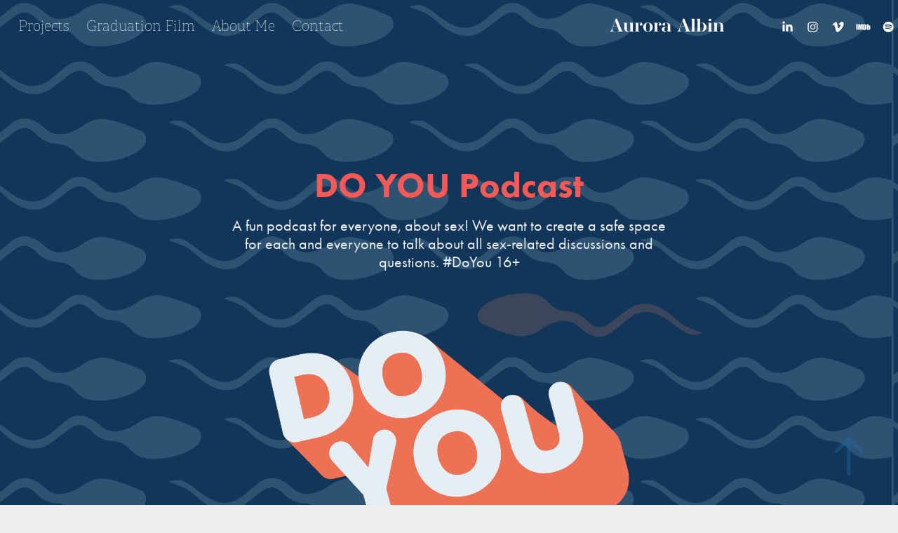

--- FILE ---
content_type: text/html; charset=utf-8
request_url: https://auroraalbin.nl/kopie-van-do-you-podcast
body_size: 9736
content:
<!DOCTYPE HTML>
<html lang="en-US">
<head>
  <meta charset="UTF-8" />
  <meta name="viewport" content="width=device-width, initial-scale=1" />
      <meta name="description"  content="A fun podcast for everyone, about sex! We want to create a safe space for each and everyone to talk about all sex-related discussions and questions. #DoYou 16+" />
      <meta name="twitter:card"  content="summary_large_image" />
      <meta name="twitter:site"  content="@AdobePortfolio" />
      <meta  property="og:title" content="Aurora Albin - DO YOU Podcast" />
      <meta  property="og:description" content="A fun podcast for everyone, about sex! We want to create a safe space for each and everyone to talk about all sex-related discussions and questions. #DoYou 16+" />
      <meta  property="og:image" content="https://cdn.myportfolio.com/278e242f-e721-4b1f-85b9-cfbdd4ade7f9/c66a8140-cc6f-47d8-a80f-bf919b320f2b_rwc_0x0x7016x4961x7016.png?h=cb4680077d19df1ed8b98f8873ccb0c9" />
      <link rel="icon" href="[data-uri]"  />
        <link rel="apple-touch-icon" href="https://cdn.myportfolio.com/278e242f-e721-4b1f-85b9-cfbdd4ade7f9/02845cf4-c080-4d9e-9d76-cdff393cf74f_carw_1x1x180.png?h=20c8af7ce5177386bbf21827b81ce9db" />
      <link rel="stylesheet" href="/dist/css/main.css" type="text/css" />
      <link rel="stylesheet" href="https://cdn.myportfolio.com/278e242f-e721-4b1f-85b9-cfbdd4ade7f9/7a683b04cfa6339b331066822d0cfea81743207064.css?h=95a745872164a2d8a8acdd08dd73e290" type="text/css" />
    <link rel="canonical" href="https://auroraalbin.nl/kopie-van-do-you-podcast" />
      <title>Aurora Albin - DO YOU Podcast</title>
    <script type="text/javascript" src="//use.typekit.net/ik/[base64].js?cb=35f77bfb8b50944859ea3d3804e7194e7a3173fb" async onload="
    try {
      window.Typekit.load();
    } catch (e) {
      console.warn('Typekit not loaded.');
    }
    "></script>
</head>
  <body>  <div class='page-background-video page-background-video-with-panel'>
  </div>
  <div class="js-responsive-nav">
    <div class="responsive-nav has-social">
      <div class="close-responsive-click-area js-close-responsive-nav">
        <div class="close-responsive-button"></div>
      </div>
          <nav class="nav-container" data-hover-hint="nav" data-hover-hint-placement="bottom-start">
                <div class="gallery-title"><a href="/home" >Projects</a></div>
      <div class="page-title">
        <a href="/amantes" >Graduation Film</a>
      </div>
      <div class="page-title">
        <a href="/aboutme" >About Me</a>
      </div>
      <div class="page-title">
        <a href="/contact" >Contact</a>
      </div>
          </nav>
        <div class="social pf-nav-social" data-context="theme.nav" data-hover-hint="navSocialIcons" data-hover-hint-placement="bottom-start">
          <ul>
                  <li>
                    <a href="https://www.linkedin.com/in/aurora-albin-1a593319a/" target="_blank">
                      <svg version="1.1" id="Layer_1" xmlns="http://www.w3.org/2000/svg" xmlns:xlink="http://www.w3.org/1999/xlink" viewBox="0 0 30 24" style="enable-background:new 0 0 30 24;" xml:space="preserve" class="icon">
                      <path id="path-1_24_" d="M19.6,19v-5.8c0-1.4-0.5-2.4-1.7-2.4c-1,0-1.5,0.7-1.8,1.3C16,12.3,16,12.6,16,13v6h-3.4
                        c0,0,0.1-9.8,0-10.8H16v1.5c0,0,0,0,0,0h0v0C16.4,9,17.2,7.9,19,7.9c2.3,0,4,1.5,4,4.9V19H19.6z M8.9,6.7L8.9,6.7
                        C7.7,6.7,7,5.9,7,4.9C7,3.8,7.8,3,8.9,3s1.9,0.8,1.9,1.9C10.9,5.9,10.1,6.7,8.9,6.7z M10.6,19H7.2V8.2h3.4V19z"/>
                      </svg>
                    </a>
                  </li>
                  <li>
                    <a href="https://www.instagram.com/aif_albin/" target="_blank">
                      <svg version="1.1" id="Layer_1" xmlns="http://www.w3.org/2000/svg" xmlns:xlink="http://www.w3.org/1999/xlink" viewBox="0 0 30 24" style="enable-background:new 0 0 30 24;" xml:space="preserve" class="icon">
                      <g>
                        <path d="M15,5.4c2.1,0,2.4,0,3.2,0c0.8,0,1.2,0.2,1.5,0.3c0.4,0.1,0.6,0.3,0.9,0.6c0.3,0.3,0.5,0.5,0.6,0.9
                          c0.1,0.3,0.2,0.7,0.3,1.5c0,0.8,0,1.1,0,3.2s0,2.4,0,3.2c0,0.8-0.2,1.2-0.3,1.5c-0.1,0.4-0.3,0.6-0.6,0.9c-0.3,0.3-0.5,0.5-0.9,0.6
                          c-0.3,0.1-0.7,0.2-1.5,0.3c-0.8,0-1.1,0-3.2,0s-2.4,0-3.2,0c-0.8,0-1.2-0.2-1.5-0.3c-0.4-0.1-0.6-0.3-0.9-0.6
                          c-0.3-0.3-0.5-0.5-0.6-0.9c-0.1-0.3-0.2-0.7-0.3-1.5c0-0.8,0-1.1,0-3.2s0-2.4,0-3.2c0-0.8,0.2-1.2,0.3-1.5c0.1-0.4,0.3-0.6,0.6-0.9
                          c0.3-0.3,0.5-0.5,0.9-0.6c0.3-0.1,0.7-0.2,1.5-0.3C12.6,5.4,12.9,5.4,15,5.4 M15,4c-2.2,0-2.4,0-3.3,0c-0.9,0-1.4,0.2-1.9,0.4
                          c-0.5,0.2-1,0.5-1.4,0.9C7.9,5.8,7.6,6.2,7.4,6.8C7.2,7.3,7.1,7.9,7,8.7C7,9.6,7,9.8,7,12s0,2.4,0,3.3c0,0.9,0.2,1.4,0.4,1.9
                          c0.2,0.5,0.5,1,0.9,1.4c0.4,0.4,0.9,0.7,1.4,0.9c0.5,0.2,1.1,0.3,1.9,0.4c0.9,0,1.1,0,3.3,0s2.4,0,3.3,0c0.9,0,1.4-0.2,1.9-0.4
                          c0.5-0.2,1-0.5,1.4-0.9c0.4-0.4,0.7-0.9,0.9-1.4c0.2-0.5,0.3-1.1,0.4-1.9c0-0.9,0-1.1,0-3.3s0-2.4,0-3.3c0-0.9-0.2-1.4-0.4-1.9
                          c-0.2-0.5-0.5-1-0.9-1.4c-0.4-0.4-0.9-0.7-1.4-0.9c-0.5-0.2-1.1-0.3-1.9-0.4C17.4,4,17.2,4,15,4L15,4L15,4z"/>
                        <path d="M15,7.9c-2.3,0-4.1,1.8-4.1,4.1s1.8,4.1,4.1,4.1s4.1-1.8,4.1-4.1S17.3,7.9,15,7.9L15,7.9z M15,14.7c-1.5,0-2.7-1.2-2.7-2.7
                          c0-1.5,1.2-2.7,2.7-2.7s2.7,1.2,2.7,2.7C17.7,13.5,16.5,14.7,15,14.7L15,14.7z"/>
                        <path d="M20.2,7.7c0,0.5-0.4,1-1,1s-1-0.4-1-1s0.4-1,1-1S20.2,7.2,20.2,7.7L20.2,7.7z"/>
                      </g>
                      </svg>
                    </a>
                  </li>
                  <li>
                    <a href="https://vimeo.com/user160868348" target="_blank">
                      <svg xmlns="http://www.w3.org/2000/svg" xmlns:xlink="http://www.w3.org/1999/xlink" version="1.1" id="Layer_1" viewBox="0 0 30 24" xml:space="preserve" class="icon"><path d="M23.99 7.7c-0.08 1.8-1.3 4.27-3.67 7.4c-2.45 3.27-4.52 4.9-6.21 4.9c-1.05 0-1.94-0.99-2.66-2.99 c-0.48-1.82-0.97-3.65-1.45-5.48C9.46 9.6 8.9 8.6 8.3 8.55c-0.13 0-0.61 0.29-1.41 0.87L6 8.3C6.89 7.5 7.8 6.7 8.6 5.9 c1.18-1.05 2.07-1.61 2.67-1.66c1.4-0.14 2.3 0.8 2.6 2.95c0.35 2.3 0.6 3.7 0.7 4.24c0.4 1.9 0.8 2.8 1.3 2.8 c0.38 0 0.94-0.61 1.7-1.84c0.75-1.22 1.16-2.16 1.21-2.79c0.11-1.06-0.3-1.59-1.21-1.59c-0.43 0-0.88 0.1-1.33 0.3 c0.88-2.98 2.58-4.43 5.07-4.34C23.23 4.1 24.1 5.3 24 7.7z"/></svg>
                    </a>
                  </li>
                  <li>
                    <a href="https://www.imdb.com/name/nm13540517/?ref_=nv_sr_srsg_1" target="_blank">
                      <svg version="1.1" id="Layer_1" xmlns="http://www.w3.org/2000/svg" xmlns:xlink="http://www.w3.org/1999/xlink" viewBox="0 0 30 24" style="enable-background:new 0 0 30 24;" xml:space="preserve" class="icon">
                      <g>
                        <rect x="3.9" y="7.5" class="st0" width="2.3" height="8.9"/>
                        <path class="st0" d="M11.1,7.5l-0.5,4.1l-0.3-2.2C10.2,8.7,10.2,8,10,7.5H7v8.9h2.1v-5.9l0.8,5.9h1.4l0.8-6v6h2.1V7.5H11.1z"/>
                        <path class="st0" d="M17.6,16.4c0.5,0,1,0,1.2-0.1c0.3,0,0.5-0.1,0.7-0.3c0.1-0.1,0.3-0.4,0.4-0.7c0.1-0.3,0.1-0.8,0.1-1.6v-3
                          c0-0.8,0-1.4-0.1-1.6c0-0.3-0.1-0.5-0.4-0.8c-0.1-0.3-0.4-0.4-0.8-0.5c-0.4-0.1-1.1-0.1-2.2-0.1h-1.8v8.9H17.6z M17.7,9.1
                          c0.1,0,0.1,0.1,0.1,0.3c0,0.1,0,0.4,0,0.8v3.4c0,0.5,0,1-0.1,1.1s-0.3,0.1-0.5,0.1V9C17.4,9,17.6,9,17.7,9.1z"/>
                        <path class="st0" d="M20.9,7.5v8.9h2.1l0.1-0.5c0.1,0.3,0.4,0.4,0.7,0.5s0.5,0.1,0.8,0.1c0.4,0,0.7-0.1,1-0.3
                          c0.3-0.1,0.4-0.4,0.5-0.7c0-0.3,0.1-0.7,0.1-1.2v-2.5c0-0.5,0-0.8,0-1.1c0-0.1-0.1-0.3-0.1-0.5c-0.1-0.1-0.3-0.3-0.5-0.4
                          S25,9.7,24.7,9.7s-0.5,0-0.8,0.1s-0.4,0.3-0.5,0.5V7.5H20.9z M23.9,14.2c0,0.4,0,0.7,0,0.8c0,0.1-0.3,0.1-0.4,0.1
                          c-0.1,0-0.3,0-0.3-0.1c0-0.1-0.1-0.4-0.1-0.7V12c0-0.4,0-0.7,0-0.7c0-0.1,0.1-0.1,0.3-0.1s0.3,0,0.4,0.1c0,0.1,0.1,0.4,0.1,0.7
                          V14.2z"/>
                      </g>
                      </svg>
                    </a>
                  </li>
                  <li>
                    <a href="https://open.spotify.com/show/4AMhWe1FmcpgPiq9WbQ68E" target="_blank">
                      <svg version="1.1" xmlns="http://www.w3.org/2000/svg" xmlns:xlink="http://www.w3.org/1999/xlink" x="0px" y="0px"
                      	 viewBox="0 0 30 24" style="enable-background:new 0 0 30 24;" xml:space="preserve" class="icon">
                      <path d="M14.7,3.6c-4.6,0-8.3,3.7-8.3,8.3c0,4.6,3.7,8.3,8.3,8.3c4.6,0,8.3-3.7,8.3-8.3C23,7.3,19.3,3.6,14.7,3.6
                      	C14.7,3.6,14.7,3.6,14.7,3.6z M18.5,15.6c-0.1,0.2-0.5,0.3-0.7,0.2c-2-1.2-4.4-1.5-7.3-0.8c-0.3,0.1-0.6-0.1-0.6-0.4
                      	C9.8,14.3,10,14,10.3,14c3.2-0.7,5.9-0.4,8.1,0.9C18.6,15,18.7,15.4,18.5,15.6z M19.6,13.3c-0.2,0.3-0.6,0.4-0.9,0.2
                      	c-2.2-1.4-5.6-1.8-8.3-1c-0.3,0.1-0.7-0.1-0.8-0.4c-0.1-0.3,0.1-0.7,0.4-0.8c3-0.9,6.8-0.5,9.3,1.1C19.6,12.6,19.7,13,19.6,13.3
                      	L19.6,13.3z M19.6,11C17,9.4,12.5,9.2,10,10c-0.4,0.1-0.8-0.1-1-0.5c-0.1-0.4,0.1-0.8,0.5-1c2.9-0.9,7.8-0.7,10.9,1.1
                      	c0.4,0.2,0.5,0.7,0.3,1.1C20.5,11.1,20,11.2,19.6,11L19.6,11z"/>
                      </svg>
                    </a>
                  </li>
          </ul>
        </div>
    </div>
  </div>
    <header class="site-header js-site-header  js-fixed-nav" data-context="theme.nav" data-hover-hint="nav" data-hover-hint-placement="top-start">
        <nav class="nav-container" data-hover-hint="nav" data-hover-hint-placement="bottom-start">
                <div class="gallery-title"><a href="/home" >Projects</a></div>
      <div class="page-title">
        <a href="/amantes" >Graduation Film</a>
      </div>
      <div class="page-title">
        <a href="/aboutme" >About Me</a>
      </div>
      <div class="page-title">
        <a href="/contact" >Contact</a>
      </div>
        </nav>
        <div class="logo-wrap" data-context="theme.logo.header" data-hover-hint="logo" data-hover-hint-placement="bottom-start">
          <div class="logo e2e-site-logo-text logo-text  ">
                <a href="/home" class="preserve-whitespace">Aurora Albin</a>

          </div>
        </div>
        <div class="social pf-nav-social" data-context="theme.nav" data-hover-hint="navSocialIcons" data-hover-hint-placement="bottom-start">
          <ul>
                  <li>
                    <a href="https://www.linkedin.com/in/aurora-albin-1a593319a/" target="_blank">
                      <svg version="1.1" id="Layer_1" xmlns="http://www.w3.org/2000/svg" xmlns:xlink="http://www.w3.org/1999/xlink" viewBox="0 0 30 24" style="enable-background:new 0 0 30 24;" xml:space="preserve" class="icon">
                      <path id="path-1_24_" d="M19.6,19v-5.8c0-1.4-0.5-2.4-1.7-2.4c-1,0-1.5,0.7-1.8,1.3C16,12.3,16,12.6,16,13v6h-3.4
                        c0,0,0.1-9.8,0-10.8H16v1.5c0,0,0,0,0,0h0v0C16.4,9,17.2,7.9,19,7.9c2.3,0,4,1.5,4,4.9V19H19.6z M8.9,6.7L8.9,6.7
                        C7.7,6.7,7,5.9,7,4.9C7,3.8,7.8,3,8.9,3s1.9,0.8,1.9,1.9C10.9,5.9,10.1,6.7,8.9,6.7z M10.6,19H7.2V8.2h3.4V19z"/>
                      </svg>
                    </a>
                  </li>
                  <li>
                    <a href="https://www.instagram.com/aif_albin/" target="_blank">
                      <svg version="1.1" id="Layer_1" xmlns="http://www.w3.org/2000/svg" xmlns:xlink="http://www.w3.org/1999/xlink" viewBox="0 0 30 24" style="enable-background:new 0 0 30 24;" xml:space="preserve" class="icon">
                      <g>
                        <path d="M15,5.4c2.1,0,2.4,0,3.2,0c0.8,0,1.2,0.2,1.5,0.3c0.4,0.1,0.6,0.3,0.9,0.6c0.3,0.3,0.5,0.5,0.6,0.9
                          c0.1,0.3,0.2,0.7,0.3,1.5c0,0.8,0,1.1,0,3.2s0,2.4,0,3.2c0,0.8-0.2,1.2-0.3,1.5c-0.1,0.4-0.3,0.6-0.6,0.9c-0.3,0.3-0.5,0.5-0.9,0.6
                          c-0.3,0.1-0.7,0.2-1.5,0.3c-0.8,0-1.1,0-3.2,0s-2.4,0-3.2,0c-0.8,0-1.2-0.2-1.5-0.3c-0.4-0.1-0.6-0.3-0.9-0.6
                          c-0.3-0.3-0.5-0.5-0.6-0.9c-0.1-0.3-0.2-0.7-0.3-1.5c0-0.8,0-1.1,0-3.2s0-2.4,0-3.2c0-0.8,0.2-1.2,0.3-1.5c0.1-0.4,0.3-0.6,0.6-0.9
                          c0.3-0.3,0.5-0.5,0.9-0.6c0.3-0.1,0.7-0.2,1.5-0.3C12.6,5.4,12.9,5.4,15,5.4 M15,4c-2.2,0-2.4,0-3.3,0c-0.9,0-1.4,0.2-1.9,0.4
                          c-0.5,0.2-1,0.5-1.4,0.9C7.9,5.8,7.6,6.2,7.4,6.8C7.2,7.3,7.1,7.9,7,8.7C7,9.6,7,9.8,7,12s0,2.4,0,3.3c0,0.9,0.2,1.4,0.4,1.9
                          c0.2,0.5,0.5,1,0.9,1.4c0.4,0.4,0.9,0.7,1.4,0.9c0.5,0.2,1.1,0.3,1.9,0.4c0.9,0,1.1,0,3.3,0s2.4,0,3.3,0c0.9,0,1.4-0.2,1.9-0.4
                          c0.5-0.2,1-0.5,1.4-0.9c0.4-0.4,0.7-0.9,0.9-1.4c0.2-0.5,0.3-1.1,0.4-1.9c0-0.9,0-1.1,0-3.3s0-2.4,0-3.3c0-0.9-0.2-1.4-0.4-1.9
                          c-0.2-0.5-0.5-1-0.9-1.4c-0.4-0.4-0.9-0.7-1.4-0.9c-0.5-0.2-1.1-0.3-1.9-0.4C17.4,4,17.2,4,15,4L15,4L15,4z"/>
                        <path d="M15,7.9c-2.3,0-4.1,1.8-4.1,4.1s1.8,4.1,4.1,4.1s4.1-1.8,4.1-4.1S17.3,7.9,15,7.9L15,7.9z M15,14.7c-1.5,0-2.7-1.2-2.7-2.7
                          c0-1.5,1.2-2.7,2.7-2.7s2.7,1.2,2.7,2.7C17.7,13.5,16.5,14.7,15,14.7L15,14.7z"/>
                        <path d="M20.2,7.7c0,0.5-0.4,1-1,1s-1-0.4-1-1s0.4-1,1-1S20.2,7.2,20.2,7.7L20.2,7.7z"/>
                      </g>
                      </svg>
                    </a>
                  </li>
                  <li>
                    <a href="https://vimeo.com/user160868348" target="_blank">
                      <svg xmlns="http://www.w3.org/2000/svg" xmlns:xlink="http://www.w3.org/1999/xlink" version="1.1" id="Layer_1" viewBox="0 0 30 24" xml:space="preserve" class="icon"><path d="M23.99 7.7c-0.08 1.8-1.3 4.27-3.67 7.4c-2.45 3.27-4.52 4.9-6.21 4.9c-1.05 0-1.94-0.99-2.66-2.99 c-0.48-1.82-0.97-3.65-1.45-5.48C9.46 9.6 8.9 8.6 8.3 8.55c-0.13 0-0.61 0.29-1.41 0.87L6 8.3C6.89 7.5 7.8 6.7 8.6 5.9 c1.18-1.05 2.07-1.61 2.67-1.66c1.4-0.14 2.3 0.8 2.6 2.95c0.35 2.3 0.6 3.7 0.7 4.24c0.4 1.9 0.8 2.8 1.3 2.8 c0.38 0 0.94-0.61 1.7-1.84c0.75-1.22 1.16-2.16 1.21-2.79c0.11-1.06-0.3-1.59-1.21-1.59c-0.43 0-0.88 0.1-1.33 0.3 c0.88-2.98 2.58-4.43 5.07-4.34C23.23 4.1 24.1 5.3 24 7.7z"/></svg>
                    </a>
                  </li>
                  <li>
                    <a href="https://www.imdb.com/name/nm13540517/?ref_=nv_sr_srsg_1" target="_blank">
                      <svg version="1.1" id="Layer_1" xmlns="http://www.w3.org/2000/svg" xmlns:xlink="http://www.w3.org/1999/xlink" viewBox="0 0 30 24" style="enable-background:new 0 0 30 24;" xml:space="preserve" class="icon">
                      <g>
                        <rect x="3.9" y="7.5" class="st0" width="2.3" height="8.9"/>
                        <path class="st0" d="M11.1,7.5l-0.5,4.1l-0.3-2.2C10.2,8.7,10.2,8,10,7.5H7v8.9h2.1v-5.9l0.8,5.9h1.4l0.8-6v6h2.1V7.5H11.1z"/>
                        <path class="st0" d="M17.6,16.4c0.5,0,1,0,1.2-0.1c0.3,0,0.5-0.1,0.7-0.3c0.1-0.1,0.3-0.4,0.4-0.7c0.1-0.3,0.1-0.8,0.1-1.6v-3
                          c0-0.8,0-1.4-0.1-1.6c0-0.3-0.1-0.5-0.4-0.8c-0.1-0.3-0.4-0.4-0.8-0.5c-0.4-0.1-1.1-0.1-2.2-0.1h-1.8v8.9H17.6z M17.7,9.1
                          c0.1,0,0.1,0.1,0.1,0.3c0,0.1,0,0.4,0,0.8v3.4c0,0.5,0,1-0.1,1.1s-0.3,0.1-0.5,0.1V9C17.4,9,17.6,9,17.7,9.1z"/>
                        <path class="st0" d="M20.9,7.5v8.9h2.1l0.1-0.5c0.1,0.3,0.4,0.4,0.7,0.5s0.5,0.1,0.8,0.1c0.4,0,0.7-0.1,1-0.3
                          c0.3-0.1,0.4-0.4,0.5-0.7c0-0.3,0.1-0.7,0.1-1.2v-2.5c0-0.5,0-0.8,0-1.1c0-0.1-0.1-0.3-0.1-0.5c-0.1-0.1-0.3-0.3-0.5-0.4
                          S25,9.7,24.7,9.7s-0.5,0-0.8,0.1s-0.4,0.3-0.5,0.5V7.5H20.9z M23.9,14.2c0,0.4,0,0.7,0,0.8c0,0.1-0.3,0.1-0.4,0.1
                          c-0.1,0-0.3,0-0.3-0.1c0-0.1-0.1-0.4-0.1-0.7V12c0-0.4,0-0.7,0-0.7c0-0.1,0.1-0.1,0.3-0.1s0.3,0,0.4,0.1c0,0.1,0.1,0.4,0.1,0.7
                          V14.2z"/>
                      </g>
                      </svg>
                    </a>
                  </li>
                  <li>
                    <a href="https://open.spotify.com/show/4AMhWe1FmcpgPiq9WbQ68E" target="_blank">
                      <svg version="1.1" xmlns="http://www.w3.org/2000/svg" xmlns:xlink="http://www.w3.org/1999/xlink" x="0px" y="0px"
                      	 viewBox="0 0 30 24" style="enable-background:new 0 0 30 24;" xml:space="preserve" class="icon">
                      <path d="M14.7,3.6c-4.6,0-8.3,3.7-8.3,8.3c0,4.6,3.7,8.3,8.3,8.3c4.6,0,8.3-3.7,8.3-8.3C23,7.3,19.3,3.6,14.7,3.6
                      	C14.7,3.6,14.7,3.6,14.7,3.6z M18.5,15.6c-0.1,0.2-0.5,0.3-0.7,0.2c-2-1.2-4.4-1.5-7.3-0.8c-0.3,0.1-0.6-0.1-0.6-0.4
                      	C9.8,14.3,10,14,10.3,14c3.2-0.7,5.9-0.4,8.1,0.9C18.6,15,18.7,15.4,18.5,15.6z M19.6,13.3c-0.2,0.3-0.6,0.4-0.9,0.2
                      	c-2.2-1.4-5.6-1.8-8.3-1c-0.3,0.1-0.7-0.1-0.8-0.4c-0.1-0.3,0.1-0.7,0.4-0.8c3-0.9,6.8-0.5,9.3,1.1C19.6,12.6,19.7,13,19.6,13.3
                      	L19.6,13.3z M19.6,11C17,9.4,12.5,9.2,10,10c-0.4,0.1-0.8-0.1-1-0.5c-0.1-0.4,0.1-0.8,0.5-1c2.9-0.9,7.8-0.7,10.9,1.1
                      	c0.4,0.2,0.5,0.7,0.3,1.1C20.5,11.1,20,11.2,19.6,11L19.6,11z"/>
                      </svg>
                    </a>
                  </li>
          </ul>
        </div>
        <div class="hamburger-click-area js-hamburger">
          <div class="hamburger">
            <i></i>
            <i></i>
            <i></i>
          </div>
        </div>
    </header>
    <div class="header-placeholder"></div>
  <div class="site-wrap cfix js-site-wrap">
    <div class="site-container">
      <div class="site-content e2e-site-content">
        <main>
  <div class="page-container" data-context="page.page.container" data-hover-hint="pageContainer">
    <section class="page standard-modules">
        <header class="page-header content" data-context="pages" data-identity="id:p603d8374f2f3db0787884f466482d0752af1324fad1bf31789a50" data-hover-hint="pageHeader" data-hover-hint-id="p603d8374f2f3db0787884f466482d0752af1324fad1bf31789a50">
            <h1 class="title preserve-whitespace e2e-site-logo-text">DO YOU Podcast</h1>
            <p class="description">A fun podcast for everyone, about sex! We want to create a safe space for each and everyone to talk about all sex-related discussions and questions. #DoYou 16+</p>
        </header>
      <div class="page-content js-page-content" data-context="pages" data-identity="id:p603d8374f2f3db0787884f466482d0752af1324fad1bf31789a50">
        <div id="project-canvas" class="js-project-modules modules content">
          <div id="project-modules">
              
              <div class="project-module module image project-module-image js-js-project-module"  style="padding-top: 0px;
padding-bottom: 0px;
  width: 44%;
  float: center;
  clear: both;
">

  

  
     <div class="js-lightbox" data-src="https://cdn.myportfolio.com/278e242f-e721-4b1f-85b9-cfbdd4ade7f9/a41ee69f-e401-420b-b807-69e36f27bf8f.png?h=72f703dee9ddec8ba498597975b4f7e3">
           <img
             class="js-lazy e2e-site-project-module-image"
             src="[data-uri]"
             data-src="https://cdn.myportfolio.com/278e242f-e721-4b1f-85b9-cfbdd4ade7f9/a41ee69f-e401-420b-b807-69e36f27bf8f_rw_1920.png?h=93a83564ad8351e399cee601b7d2885e"
             data-srcset="https://cdn.myportfolio.com/278e242f-e721-4b1f-85b9-cfbdd4ade7f9/a41ee69f-e401-420b-b807-69e36f27bf8f_rw_600.png?h=1aad56bf6120e97663cf62f460cc727f 600w,https://cdn.myportfolio.com/278e242f-e721-4b1f-85b9-cfbdd4ade7f9/a41ee69f-e401-420b-b807-69e36f27bf8f_rw_1200.png?h=29bd19ab2dd8c997a512299541cca821 1200w,https://cdn.myportfolio.com/278e242f-e721-4b1f-85b9-cfbdd4ade7f9/a41ee69f-e401-420b-b807-69e36f27bf8f_rw_1920.png?h=93a83564ad8351e399cee601b7d2885e 1920w,"
             data-sizes="(max-width: 1920px) 100vw, 1920px"
             width="1920"
             height="0"
             style="padding-bottom: 75.33%; background: rgba(0, 0, 0, 0.03)"
             
           >
     </div>
  

</div>

              
              
              
              
              
              
              
              
              
              
              
              
              
              
              
              
              
              <div class="project-module module tree project-module-tree js-js-project-module e2e-site-project-module-tree" >
  <div class="tree-wrapper valign-center">
      <div class="tree-child-wrapper" style="flex: 11">
        <div class="js-project-module project-module module button project-module-button" data-id="m603d837517457a748adf0818d35ee2511659b7f089f393930e1a2"  style=" padding-top: px;
padding-bottom: px;
">
    <div class="button-container" style="">
      
      <a href="https://www.trouw.nl/cultuur-media/mannen-die-menstrueren-en-vrouwen-met-een-penis~b0bb732a/?utm_campaign=shared_earned&amp;utm_medium=social&amp;utm_source=copylink" target="_blank" class="button-module preserve-whitespace--nowrap">TROUW    Recensie</a>
    </div>
</div>

        
        
        
        
        
        
        
        
      </div>
      <div class="tree-child-wrapper" style="flex: 14">
        
        
        
        
        
        
        
        
        <div class="js-project-module project-module module social_icons project-module-social_icons align-" data-id="m603d83751745e3a9d9daec3cc44ca4e154de5ba8ae7c63e39afbe">
  <div class="module-content module-content-social_icons js-module-content">
      <div class="social">
        <ul>
              <li>
                <a href="https://www.instagram.com/doyoupodcast/" target="_blank">
                  <svg version="1.1" id="Layer_1" xmlns="http://www.w3.org/2000/svg" xmlns:xlink="http://www.w3.org/1999/xlink" viewBox="0 0 30 24" style="enable-background:new 0 0 30 24;" xml:space="preserve" class="icon">
                  <g>
                    <path d="M15,5.4c2.1,0,2.4,0,3.2,0c0.8,0,1.2,0.2,1.5,0.3c0.4,0.1,0.6,0.3,0.9,0.6c0.3,0.3,0.5,0.5,0.6,0.9
                      c0.1,0.3,0.2,0.7,0.3,1.5c0,0.8,0,1.1,0,3.2s0,2.4,0,3.2c0,0.8-0.2,1.2-0.3,1.5c-0.1,0.4-0.3,0.6-0.6,0.9c-0.3,0.3-0.5,0.5-0.9,0.6
                      c-0.3,0.1-0.7,0.2-1.5,0.3c-0.8,0-1.1,0-3.2,0s-2.4,0-3.2,0c-0.8,0-1.2-0.2-1.5-0.3c-0.4-0.1-0.6-0.3-0.9-0.6
                      c-0.3-0.3-0.5-0.5-0.6-0.9c-0.1-0.3-0.2-0.7-0.3-1.5c0-0.8,0-1.1,0-3.2s0-2.4,0-3.2c0-0.8,0.2-1.2,0.3-1.5c0.1-0.4,0.3-0.6,0.6-0.9
                      c0.3-0.3,0.5-0.5,0.9-0.6c0.3-0.1,0.7-0.2,1.5-0.3C12.6,5.4,12.9,5.4,15,5.4 M15,4c-2.2,0-2.4,0-3.3,0c-0.9,0-1.4,0.2-1.9,0.4
                      c-0.5,0.2-1,0.5-1.4,0.9C7.9,5.8,7.6,6.2,7.4,6.8C7.2,7.3,7.1,7.9,7,8.7C7,9.6,7,9.8,7,12s0,2.4,0,3.3c0,0.9,0.2,1.4,0.4,1.9
                      c0.2,0.5,0.5,1,0.9,1.4c0.4,0.4,0.9,0.7,1.4,0.9c0.5,0.2,1.1,0.3,1.9,0.4c0.9,0,1.1,0,3.3,0s2.4,0,3.3,0c0.9,0,1.4-0.2,1.9-0.4
                      c0.5-0.2,1-0.5,1.4-0.9c0.4-0.4,0.7-0.9,0.9-1.4c0.2-0.5,0.3-1.1,0.4-1.9c0-0.9,0-1.1,0-3.3s0-2.4,0-3.3c0-0.9-0.2-1.4-0.4-1.9
                      c-0.2-0.5-0.5-1-0.9-1.4c-0.4-0.4-0.9-0.7-1.4-0.9c-0.5-0.2-1.1-0.3-1.9-0.4C17.4,4,17.2,4,15,4L15,4L15,4z"/>
                    <path d="M15,7.9c-2.3,0-4.1,1.8-4.1,4.1s1.8,4.1,4.1,4.1s4.1-1.8,4.1-4.1S17.3,7.9,15,7.9L15,7.9z M15,14.7c-1.5,0-2.7-1.2-2.7-2.7
                      c0-1.5,1.2-2.7,2.7-2.7s2.7,1.2,2.7,2.7C17.7,13.5,16.5,14.7,15,14.7L15,14.7z"/>
                    <path d="M20.2,7.7c0,0.5-0.4,1-1,1s-1-0.4-1-1s0.4-1,1-1S20.2,7.2,20.2,7.7L20.2,7.7z"/>
                  </g>
                  </svg>
                </a>
              </li>
              <li>
                <a href="https://open.spotify.com/show/4AMhWe1FmcpgPiq9WbQ68E" target="_blank">
                  <svg version="1.1" xmlns="http://www.w3.org/2000/svg" xmlns:xlink="http://www.w3.org/1999/xlink" x="0px" y="0px"
                  	 viewBox="0 0 30 24" style="enable-background:new 0 0 30 24;" xml:space="preserve" class="icon">
                  <path d="M14.7,3.6c-4.6,0-8.3,3.7-8.3,8.3c0,4.6,3.7,8.3,8.3,8.3c4.6,0,8.3-3.7,8.3-8.3C23,7.3,19.3,3.6,14.7,3.6
                  	C14.7,3.6,14.7,3.6,14.7,3.6z M18.5,15.6c-0.1,0.2-0.5,0.3-0.7,0.2c-2-1.2-4.4-1.5-7.3-0.8c-0.3,0.1-0.6-0.1-0.6-0.4
                  	C9.8,14.3,10,14,10.3,14c3.2-0.7,5.9-0.4,8.1,0.9C18.6,15,18.7,15.4,18.5,15.6z M19.6,13.3c-0.2,0.3-0.6,0.4-0.9,0.2
                  	c-2.2-1.4-5.6-1.8-8.3-1c-0.3,0.1-0.7-0.1-0.8-0.4c-0.1-0.3,0.1-0.7,0.4-0.8c3-0.9,6.8-0.5,9.3,1.1C19.6,12.6,19.7,13,19.6,13.3
                  	L19.6,13.3z M19.6,11C17,9.4,12.5,9.2,10,10c-0.4,0.1-0.8-0.1-1-0.5c-0.1-0.4,0.1-0.8,0.5-1c2.9-0.9,7.8-0.7,10.9,1.1
                  	c0.4,0.2,0.5,0.7,0.3,1.1C20.5,11.1,20,11.2,19.6,11L19.6,11z"/>
                  </svg>
                </a>
              </li>
        </ul>
      </div>
  </div>
</div>

      </div>
  </div>
</div>

              
              
              
              <div class="project-module module audio project-module-audio js-js-project-module" style="padding-top: 16px;
padding-bottom: 55px;
  width: 84%;
  float: center;
  clear: both;
">
    <div class="embed-dimensions" style="max-width: 6400px; max-height: 75px; margin: 0 auto;">
    <div class="embed-aspect-ratio" style="padding-bottom: 1.17%; position: relative; height: 75px;">
        <iframe title="Audio Player" class="embed-content" src="https://www-ccv.adobe.io/v1/player/ccv/PRt5wEpWTHe/embed?bgcolor=%23bebebe&autohide=false&lazyLoading=true&maxframewidth=6400&maxframeheight=75&api_key=BehancePro2View" frameborder="0" allowfullscreen style="position: absolute; top: 0; left: 0; width: 100%; height: 100%;"></iframe>
    </div>
    </div>

    <div class="project-module module-caption-container js-caption-container align-left">
      <div class="rich-text module-caption js-text-editable"><div class="main-text"><span class="texteditor-inline-color" style="color:#f75a56;"><span style="font-family:ftnk; font-weight:400"><span style="font-size:20px" class="texteditor-inline-fontsize">Disclaimer Podcast</span></span></span></div></div>
    </div>
</div>

              
              
              
              
              
              
              
              <div class="project-module module image project-module-image js-js-project-module"  style="padding-top: px;
padding-bottom: px;
">

  

  
     <div class="js-lightbox" data-src="https://cdn.myportfolio.com/278e242f-e721-4b1f-85b9-cfbdd4ade7f9/5c5e7555-4abe-4a41-ab9b-7080f30af175.png?h=651e21ef0d373492b0e5ce2fdccecdb3">
           <img
             class="js-lazy e2e-site-project-module-image"
             src="[data-uri]"
             data-src="https://cdn.myportfolio.com/278e242f-e721-4b1f-85b9-cfbdd4ade7f9/5c5e7555-4abe-4a41-ab9b-7080f30af175_rw_1200.png?h=4e063eeb9f20ab55c48b1af410be89b0"
             data-srcset="https://cdn.myportfolio.com/278e242f-e721-4b1f-85b9-cfbdd4ade7f9/5c5e7555-4abe-4a41-ab9b-7080f30af175_rw_600.png?h=f61b87b3a046670bcbb3a2b2f227a9da 600w,https://cdn.myportfolio.com/278e242f-e721-4b1f-85b9-cfbdd4ade7f9/5c5e7555-4abe-4a41-ab9b-7080f30af175_rw_1200.png?h=4e063eeb9f20ab55c48b1af410be89b0 655w,"
             data-sizes="(max-width: 655px) 100vw, 655px"
             width="655"
             height="0"
             style="padding-bottom: 142.17%; background: rgba(0, 0, 0, 0.03)"
             
           >
     </div>
  

</div>

              
              
              
              
              
              
              
              
              
              
              
              
              
              <div class="project-module module text project-module-text align- js-project-module e2e-site-project-module-text" style="padding-top: 188px;
padding-bottom: 40px;
  width: 100%;
  max-width: 800px;
  float: center;
  clear: both;
">
  <div class="rich-text js-text-editable module-text"><div style="text-align:center;"><span class="texteditor-inline-color" style="color:#f8f6f5;"><span style="font-family:qgnx; font-weight:700;"><span style="font-size:40px;" class="texteditor-inline-fontsize">Het Do You Agree Kaartspel</span></span><br><br><br><span style="font-family:ftnk; font-weight:500;">In dit kaartspel kun je met je vrienden stellingen bespreken omtrent Seks, Gender, Consent, Menstruatie en nog meer. Wat zijn jouw opvattingen, en wat vind jij zelf fijn of juist niet? Bespreek het met elkaar en misschien kom je wel tot hele nieuwe inzichten!<br><br>Het kaartspel bevat:<br>52 kaarten:<br>Waarvan 42 Stellingen en 10 Kaarten met afbeelding. <br><br>Geïnteresseerd in dit kaartspel?<br>Inzetbaar voor vrienden, partners, familiesituaties of in educatieve setting. <br>Voor meer informatie en de prijs, stuur een bericht via het contactformulier!</span></span><br><br></div></div>
</div>

              
              
              
              
              
              
              
              
              
              
              
              <div class="project-module module media_collection project-module-media_collection" data-id="m603d83752d887f885b385b64cf281ce06f5cc632593f467cd7c33"  style="padding-top: px;
padding-bottom: px;
">
  <div class="grid--main js-grid-main" data-grid-max-images="
  ">
    <div class="grid__item-container js-grid-item-container" data-flex-grow="390" style="width:390px; flex-grow:390;" data-width="3840" data-height="2560">
      <script type="text/html" class="js-lightbox-slide-content">
        <div class="grid__image-wrapper">
          <img src="https://cdn.myportfolio.com/278e242f-e721-4b1f-85b9-cfbdd4ade7f9/500e0cbc-2d15-4cb7-8a60-736a46d9543a_rw_3840.jpg?h=b387388a452cfdced55222197058aca7" srcset="https://cdn.myportfolio.com/278e242f-e721-4b1f-85b9-cfbdd4ade7f9/500e0cbc-2d15-4cb7-8a60-736a46d9543a_rw_600.jpg?h=ce3e8672efbbb982f6b34f83cf3921b2 600w,https://cdn.myportfolio.com/278e242f-e721-4b1f-85b9-cfbdd4ade7f9/500e0cbc-2d15-4cb7-8a60-736a46d9543a_rw_1200.jpg?h=7b1b45b5a096b190695857b774cfe34b 1200w,https://cdn.myportfolio.com/278e242f-e721-4b1f-85b9-cfbdd4ade7f9/500e0cbc-2d15-4cb7-8a60-736a46d9543a_rw_1920.jpg?h=69cc3aed506fdd8cdc35d3a7020d65e2 1920w,https://cdn.myportfolio.com/278e242f-e721-4b1f-85b9-cfbdd4ade7f9/500e0cbc-2d15-4cb7-8a60-736a46d9543a_rw_3840.jpg?h=b387388a452cfdced55222197058aca7 3840w,"  sizes="(max-width: 3840px) 100vw, 3840px">
        <div>
      </script>
      <img
        class="grid__item-image js-grid__item-image grid__item-image-lazy js-lazy"
        src="[data-uri]"
        
        data-src="https://cdn.myportfolio.com/278e242f-e721-4b1f-85b9-cfbdd4ade7f9/500e0cbc-2d15-4cb7-8a60-736a46d9543a_rw_3840.jpg?h=b387388a452cfdced55222197058aca7"
        data-srcset="https://cdn.myportfolio.com/278e242f-e721-4b1f-85b9-cfbdd4ade7f9/500e0cbc-2d15-4cb7-8a60-736a46d9543a_rw_600.jpg?h=ce3e8672efbbb982f6b34f83cf3921b2 600w,https://cdn.myportfolio.com/278e242f-e721-4b1f-85b9-cfbdd4ade7f9/500e0cbc-2d15-4cb7-8a60-736a46d9543a_rw_1200.jpg?h=7b1b45b5a096b190695857b774cfe34b 1200w,https://cdn.myportfolio.com/278e242f-e721-4b1f-85b9-cfbdd4ade7f9/500e0cbc-2d15-4cb7-8a60-736a46d9543a_rw_1920.jpg?h=69cc3aed506fdd8cdc35d3a7020d65e2 1920w,https://cdn.myportfolio.com/278e242f-e721-4b1f-85b9-cfbdd4ade7f9/500e0cbc-2d15-4cb7-8a60-736a46d9543a_rw_3840.jpg?h=b387388a452cfdced55222197058aca7 3840w,"
      >
      <span class="grid__item-filler" style="padding-bottom:66.666666666667%;"></span>
    </div>
    <div class="grid__item-container js-grid-item-container" data-flex-grow="390" style="width:390px; flex-grow:390;" data-width="3840" data-height="2560">
      <script type="text/html" class="js-lightbox-slide-content">
        <div class="grid__image-wrapper">
          <img src="https://cdn.myportfolio.com/278e242f-e721-4b1f-85b9-cfbdd4ade7f9/36ada0ce-d990-44f4-b015-75ad1f3069fe_rw_3840.jpg?h=55bcff8880ddacf1d12d147db88f4096" srcset="https://cdn.myportfolio.com/278e242f-e721-4b1f-85b9-cfbdd4ade7f9/36ada0ce-d990-44f4-b015-75ad1f3069fe_rw_600.jpg?h=e42dbc9583bdfb35d5bc882314bfff44 600w,https://cdn.myportfolio.com/278e242f-e721-4b1f-85b9-cfbdd4ade7f9/36ada0ce-d990-44f4-b015-75ad1f3069fe_rw_1200.jpg?h=eb6804c63a0ef5a4dd52d7fd97f943c8 1200w,https://cdn.myportfolio.com/278e242f-e721-4b1f-85b9-cfbdd4ade7f9/36ada0ce-d990-44f4-b015-75ad1f3069fe_rw_1920.jpg?h=30f16c795308bd5f2ee30fd22681bcf7 1920w,https://cdn.myportfolio.com/278e242f-e721-4b1f-85b9-cfbdd4ade7f9/36ada0ce-d990-44f4-b015-75ad1f3069fe_rw_3840.jpg?h=55bcff8880ddacf1d12d147db88f4096 3840w,"  sizes="(max-width: 3840px) 100vw, 3840px">
        <div>
      </script>
      <img
        class="grid__item-image js-grid__item-image grid__item-image-lazy js-lazy"
        src="[data-uri]"
        
        data-src="https://cdn.myportfolio.com/278e242f-e721-4b1f-85b9-cfbdd4ade7f9/36ada0ce-d990-44f4-b015-75ad1f3069fe_rw_3840.jpg?h=55bcff8880ddacf1d12d147db88f4096"
        data-srcset="https://cdn.myportfolio.com/278e242f-e721-4b1f-85b9-cfbdd4ade7f9/36ada0ce-d990-44f4-b015-75ad1f3069fe_rw_600.jpg?h=e42dbc9583bdfb35d5bc882314bfff44 600w,https://cdn.myportfolio.com/278e242f-e721-4b1f-85b9-cfbdd4ade7f9/36ada0ce-d990-44f4-b015-75ad1f3069fe_rw_1200.jpg?h=eb6804c63a0ef5a4dd52d7fd97f943c8 1200w,https://cdn.myportfolio.com/278e242f-e721-4b1f-85b9-cfbdd4ade7f9/36ada0ce-d990-44f4-b015-75ad1f3069fe_rw_1920.jpg?h=30f16c795308bd5f2ee30fd22681bcf7 1920w,https://cdn.myportfolio.com/278e242f-e721-4b1f-85b9-cfbdd4ade7f9/36ada0ce-d990-44f4-b015-75ad1f3069fe_rw_3840.jpg?h=55bcff8880ddacf1d12d147db88f4096 3840w,"
      >
      <span class="grid__item-filler" style="padding-bottom:66.666666666667%;"></span>
    </div>
    <div class="grid__item-container js-grid-item-container" data-flex-grow="390" style="width:390px; flex-grow:390;" data-width="3840" data-height="2560">
      <script type="text/html" class="js-lightbox-slide-content">
        <div class="grid__image-wrapper">
          <img src="https://cdn.myportfolio.com/278e242f-e721-4b1f-85b9-cfbdd4ade7f9/d775cf92-9d5b-4020-86eb-b7f6fe59a182_rw_3840.jpg?h=78eadc328d1be31a9c8f9029e7847062" srcset="https://cdn.myportfolio.com/278e242f-e721-4b1f-85b9-cfbdd4ade7f9/d775cf92-9d5b-4020-86eb-b7f6fe59a182_rw_600.jpg?h=603b64b8d5da497c3742da67d3cd2514 600w,https://cdn.myportfolio.com/278e242f-e721-4b1f-85b9-cfbdd4ade7f9/d775cf92-9d5b-4020-86eb-b7f6fe59a182_rw_1200.jpg?h=004145800a946d6615ad7ea9896e7692 1200w,https://cdn.myportfolio.com/278e242f-e721-4b1f-85b9-cfbdd4ade7f9/d775cf92-9d5b-4020-86eb-b7f6fe59a182_rw_1920.jpg?h=d1cee9729e25cc27ec45628ffaedb4fa 1920w,https://cdn.myportfolio.com/278e242f-e721-4b1f-85b9-cfbdd4ade7f9/d775cf92-9d5b-4020-86eb-b7f6fe59a182_rw_3840.jpg?h=78eadc328d1be31a9c8f9029e7847062 3840w,"  sizes="(max-width: 3840px) 100vw, 3840px">
        <div>
      </script>
      <img
        class="grid__item-image js-grid__item-image grid__item-image-lazy js-lazy"
        src="[data-uri]"
        
        data-src="https://cdn.myportfolio.com/278e242f-e721-4b1f-85b9-cfbdd4ade7f9/d775cf92-9d5b-4020-86eb-b7f6fe59a182_rw_3840.jpg?h=78eadc328d1be31a9c8f9029e7847062"
        data-srcset="https://cdn.myportfolio.com/278e242f-e721-4b1f-85b9-cfbdd4ade7f9/d775cf92-9d5b-4020-86eb-b7f6fe59a182_rw_600.jpg?h=603b64b8d5da497c3742da67d3cd2514 600w,https://cdn.myportfolio.com/278e242f-e721-4b1f-85b9-cfbdd4ade7f9/d775cf92-9d5b-4020-86eb-b7f6fe59a182_rw_1200.jpg?h=004145800a946d6615ad7ea9896e7692 1200w,https://cdn.myportfolio.com/278e242f-e721-4b1f-85b9-cfbdd4ade7f9/d775cf92-9d5b-4020-86eb-b7f6fe59a182_rw_1920.jpg?h=d1cee9729e25cc27ec45628ffaedb4fa 1920w,https://cdn.myportfolio.com/278e242f-e721-4b1f-85b9-cfbdd4ade7f9/d775cf92-9d5b-4020-86eb-b7f6fe59a182_rw_3840.jpg?h=78eadc328d1be31a9c8f9029e7847062 3840w,"
      >
      <span class="grid__item-filler" style="padding-bottom:66.666666666667%;"></span>
    </div>
    <div class="grid__item-container js-grid-item-container" data-flex-grow="390" style="width:390px; flex-grow:390;" data-width="3840" data-height="2560">
      <script type="text/html" class="js-lightbox-slide-content">
        <div class="grid__image-wrapper">
          <img src="https://cdn.myportfolio.com/278e242f-e721-4b1f-85b9-cfbdd4ade7f9/672cf3f0-2a8f-4492-8a5b-eb34b976a96c_rw_3840.jpg?h=417765bc1dcfcc0f47a1568ad21ad7db" srcset="https://cdn.myportfolio.com/278e242f-e721-4b1f-85b9-cfbdd4ade7f9/672cf3f0-2a8f-4492-8a5b-eb34b976a96c_rw_600.jpg?h=4dc018158c61794676e900b1082ce07c 600w,https://cdn.myportfolio.com/278e242f-e721-4b1f-85b9-cfbdd4ade7f9/672cf3f0-2a8f-4492-8a5b-eb34b976a96c_rw_1200.jpg?h=65b64b191f9bb50769c3e8a719500ff4 1200w,https://cdn.myportfolio.com/278e242f-e721-4b1f-85b9-cfbdd4ade7f9/672cf3f0-2a8f-4492-8a5b-eb34b976a96c_rw_1920.jpg?h=02539e80c5a139b6c091ccf0fbed0f32 1920w,https://cdn.myportfolio.com/278e242f-e721-4b1f-85b9-cfbdd4ade7f9/672cf3f0-2a8f-4492-8a5b-eb34b976a96c_rw_3840.jpg?h=417765bc1dcfcc0f47a1568ad21ad7db 3840w,"  sizes="(max-width: 3840px) 100vw, 3840px">
        <div>
      </script>
      <img
        class="grid__item-image js-grid__item-image grid__item-image-lazy js-lazy"
        src="[data-uri]"
        
        data-src="https://cdn.myportfolio.com/278e242f-e721-4b1f-85b9-cfbdd4ade7f9/672cf3f0-2a8f-4492-8a5b-eb34b976a96c_rw_3840.jpg?h=417765bc1dcfcc0f47a1568ad21ad7db"
        data-srcset="https://cdn.myportfolio.com/278e242f-e721-4b1f-85b9-cfbdd4ade7f9/672cf3f0-2a8f-4492-8a5b-eb34b976a96c_rw_600.jpg?h=4dc018158c61794676e900b1082ce07c 600w,https://cdn.myportfolio.com/278e242f-e721-4b1f-85b9-cfbdd4ade7f9/672cf3f0-2a8f-4492-8a5b-eb34b976a96c_rw_1200.jpg?h=65b64b191f9bb50769c3e8a719500ff4 1200w,https://cdn.myportfolio.com/278e242f-e721-4b1f-85b9-cfbdd4ade7f9/672cf3f0-2a8f-4492-8a5b-eb34b976a96c_rw_1920.jpg?h=02539e80c5a139b6c091ccf0fbed0f32 1920w,https://cdn.myportfolio.com/278e242f-e721-4b1f-85b9-cfbdd4ade7f9/672cf3f0-2a8f-4492-8a5b-eb34b976a96c_rw_3840.jpg?h=417765bc1dcfcc0f47a1568ad21ad7db 3840w,"
      >
      <span class="grid__item-filler" style="padding-bottom:66.666666666667%;"></span>
    </div>
    <div class="js-grid-spacer"></div>
  </div>
</div>

              
              
              
              
              
              
              
              
              
              <div class="project-module module media_collection project-module-media_collection" data-id="m603d83751f4970773f7e4954bb838644fb36a8f3d60aa1d43f791"  style="padding-top: px;
padding-bottom: px;
">
  <div class="grid--main js-grid-main" data-grid-max-images="
  ">
    <div class="grid__item-container js-grid-item-container" data-flex-grow="260.16260162602" style="width:260.16260162602px; flex-grow:260.16260162602;" data-width="1600" data-height="1599">
      <script type="text/html" class="js-lightbox-slide-content">
        <div class="grid__image-wrapper">
          <img src="https://cdn.myportfolio.com/278e242f-e721-4b1f-85b9-cfbdd4ade7f9/9cc18c82-9474-4d41-bb5c-eaf5129e2774_rw_1920.jpg?h=d511b578dbd461fc0419d4b5d0d32190" srcset="https://cdn.myportfolio.com/278e242f-e721-4b1f-85b9-cfbdd4ade7f9/9cc18c82-9474-4d41-bb5c-eaf5129e2774_rw_600.jpg?h=7082e169a5307c6e93ad3b2a56cdb4e0 600w,https://cdn.myportfolio.com/278e242f-e721-4b1f-85b9-cfbdd4ade7f9/9cc18c82-9474-4d41-bb5c-eaf5129e2774_rw_1200.jpg?h=522b9df5378c93b404adccc46f046228 1200w,https://cdn.myportfolio.com/278e242f-e721-4b1f-85b9-cfbdd4ade7f9/9cc18c82-9474-4d41-bb5c-eaf5129e2774_rw_1920.jpg?h=d511b578dbd461fc0419d4b5d0d32190 1600w,"  sizes="(max-width: 1600px) 100vw, 1600px">
        <div>
      </script>
      <img
        class="grid__item-image js-grid__item-image grid__item-image-lazy js-lazy"
        src="[data-uri]"
        
        data-src="https://cdn.myportfolio.com/278e242f-e721-4b1f-85b9-cfbdd4ade7f9/9cc18c82-9474-4d41-bb5c-eaf5129e2774_rw_1920.jpg?h=d511b578dbd461fc0419d4b5d0d32190"
        data-srcset="https://cdn.myportfolio.com/278e242f-e721-4b1f-85b9-cfbdd4ade7f9/9cc18c82-9474-4d41-bb5c-eaf5129e2774_rw_600.jpg?h=7082e169a5307c6e93ad3b2a56cdb4e0 600w,https://cdn.myportfolio.com/278e242f-e721-4b1f-85b9-cfbdd4ade7f9/9cc18c82-9474-4d41-bb5c-eaf5129e2774_rw_1200.jpg?h=522b9df5378c93b404adccc46f046228 1200w,https://cdn.myportfolio.com/278e242f-e721-4b1f-85b9-cfbdd4ade7f9/9cc18c82-9474-4d41-bb5c-eaf5129e2774_rw_1920.jpg?h=d511b578dbd461fc0419d4b5d0d32190 1600w,"
      >
      <span class="grid__item-filler" style="padding-bottom:99.9375%;"></span>
    </div>
    <div class="grid__item-container js-grid-item-container" data-flex-grow="260.16260162602" style="width:260.16260162602px; flex-grow:260.16260162602;" data-width="1600" data-height="1599">
      <script type="text/html" class="js-lightbox-slide-content">
        <div class="grid__image-wrapper">
          <img src="https://cdn.myportfolio.com/278e242f-e721-4b1f-85b9-cfbdd4ade7f9/6b2969e2-44ce-483a-bd0d-7e05b1a04170_rw_1920.jpg?h=2e64eaf71fa2847a3f62cf7da22a0294" srcset="https://cdn.myportfolio.com/278e242f-e721-4b1f-85b9-cfbdd4ade7f9/6b2969e2-44ce-483a-bd0d-7e05b1a04170_rw_600.jpg?h=80ce4575dc9f1a7a4243036479dfd4f3 600w,https://cdn.myportfolio.com/278e242f-e721-4b1f-85b9-cfbdd4ade7f9/6b2969e2-44ce-483a-bd0d-7e05b1a04170_rw_1200.jpg?h=3702b5fda3d9d383ef71612fe369e1e4 1200w,https://cdn.myportfolio.com/278e242f-e721-4b1f-85b9-cfbdd4ade7f9/6b2969e2-44ce-483a-bd0d-7e05b1a04170_rw_1920.jpg?h=2e64eaf71fa2847a3f62cf7da22a0294 1600w,"  sizes="(max-width: 1600px) 100vw, 1600px">
        <div>
      </script>
      <img
        class="grid__item-image js-grid__item-image grid__item-image-lazy js-lazy"
        src="[data-uri]"
        
        data-src="https://cdn.myportfolio.com/278e242f-e721-4b1f-85b9-cfbdd4ade7f9/6b2969e2-44ce-483a-bd0d-7e05b1a04170_rw_1920.jpg?h=2e64eaf71fa2847a3f62cf7da22a0294"
        data-srcset="https://cdn.myportfolio.com/278e242f-e721-4b1f-85b9-cfbdd4ade7f9/6b2969e2-44ce-483a-bd0d-7e05b1a04170_rw_600.jpg?h=80ce4575dc9f1a7a4243036479dfd4f3 600w,https://cdn.myportfolio.com/278e242f-e721-4b1f-85b9-cfbdd4ade7f9/6b2969e2-44ce-483a-bd0d-7e05b1a04170_rw_1200.jpg?h=3702b5fda3d9d383ef71612fe369e1e4 1200w,https://cdn.myportfolio.com/278e242f-e721-4b1f-85b9-cfbdd4ade7f9/6b2969e2-44ce-483a-bd0d-7e05b1a04170_rw_1920.jpg?h=2e64eaf71fa2847a3f62cf7da22a0294 1600w,"
      >
      <span class="grid__item-filler" style="padding-bottom:99.9375%;"></span>
    </div>
    <div class="js-grid-spacer"></div>
  </div>
</div>

              
              
              
              
              
              
              
              <div class="project-module module text project-module-text align- js-project-module e2e-site-project-module-text" style="padding-top: 135px;
padding-bottom: 40px;
  width: 71%;
  max-width: 800px;
  float: center;
  clear: both;
">
  <div class="rich-text js-text-editable module-text"><div><span style="font-family:ftnk;font-weight:400;"><span class="texteditor-inline-color" style="color:#f8f6f5;"></span></span><span class="texteditor-inline-fontsize" style="font-size:30px;"><span style="font-family:qgnx;font-weight:700;"><span class="texteditor-inline-color" style="color:#f8f6f5;">In Samenwerking met:</span></span><span style="font-family:ftnk;font-weight:400;"><span class="texteditor-inline-color" style="color:#f8f6f5;"><br><br>Esther Verschoor<br><br>Marit Dekker<br><br>Rai van Oosterhout</span></span></span></div></div>
</div>

              
              
              
              
          </div>
        </div>
      </div>
    </section>
        <section class="back-to-top" data-hover-hint="backToTop">
          <a href="#"><span class="arrow">&uarr;</span><span class="preserve-whitespace">Back to Top</span></a>
        </section>
        <a class="back-to-top-fixed js-back-to-top back-to-top-fixed-with-panel" data-hover-hint="backToTop" data-hover-hint-placement="top-start" href="#">
          <svg version="1.1" id="Layer_1" xmlns="http://www.w3.org/2000/svg" xmlns:xlink="http://www.w3.org/1999/xlink" x="0px" y="0px"
           viewBox="0 0 26 26" style="enable-background:new 0 0 26 26;" xml:space="preserve" class="icon icon-back-to-top">
          <g>
            <path d="M13.8,1.3L21.6,9c0.1,0.1,0.1,0.3,0.2,0.4c0.1,0.1,0.1,0.3,0.1,0.4s0,0.3-0.1,0.4c-0.1,0.1-0.1,0.3-0.3,0.4
              c-0.1,0.1-0.2,0.2-0.4,0.3c-0.2,0.1-0.3,0.1-0.4,0.1c-0.1,0-0.3,0-0.4-0.1c-0.2-0.1-0.3-0.2-0.4-0.3L14.2,5l0,19.1
              c0,0.2-0.1,0.3-0.1,0.5c0,0.1-0.1,0.3-0.3,0.4c-0.1,0.1-0.2,0.2-0.4,0.3c-0.1,0.1-0.3,0.1-0.5,0.1c-0.1,0-0.3,0-0.4-0.1
              c-0.1-0.1-0.3-0.1-0.4-0.3c-0.1-0.1-0.2-0.2-0.3-0.4c-0.1-0.1-0.1-0.3-0.1-0.5l0-19.1l-5.7,5.7C6,10.8,5.8,10.9,5.7,11
              c-0.1,0.1-0.3,0.1-0.4,0.1c-0.2,0-0.3,0-0.4-0.1c-0.1-0.1-0.3-0.2-0.4-0.3c-0.1-0.1-0.1-0.2-0.2-0.4C4.1,10.2,4,10.1,4.1,9.9
              c0-0.1,0-0.3,0.1-0.4c0-0.1,0.1-0.3,0.3-0.4l7.7-7.8c0.1,0,0.2-0.1,0.2-0.1c0,0,0.1-0.1,0.2-0.1c0.1,0,0.2,0,0.2-0.1
              c0.1,0,0.1,0,0.2,0c0,0,0.1,0,0.2,0c0.1,0,0.2,0,0.2,0.1c0.1,0,0.1,0.1,0.2,0.1C13.7,1.2,13.8,1.2,13.8,1.3z"/>
          </g>
          </svg>
        </a>
  </div>
              <footer class="site-footer" data-hover-hint="footer">
                  <div class="social pf-footer-social" data-context="theme.footer" data-hover-hint="footerSocialIcons">
                    <ul>
                            <li>
                              <a href="https://www.linkedin.com/in/aurora-albin-1a593319a/" target="_blank">
                                <svg version="1.1" id="Layer_1" xmlns="http://www.w3.org/2000/svg" xmlns:xlink="http://www.w3.org/1999/xlink" viewBox="0 0 30 24" style="enable-background:new 0 0 30 24;" xml:space="preserve" class="icon">
                                <path id="path-1_24_" d="M19.6,19v-5.8c0-1.4-0.5-2.4-1.7-2.4c-1,0-1.5,0.7-1.8,1.3C16,12.3,16,12.6,16,13v6h-3.4
                                  c0,0,0.1-9.8,0-10.8H16v1.5c0,0,0,0,0,0h0v0C16.4,9,17.2,7.9,19,7.9c2.3,0,4,1.5,4,4.9V19H19.6z M8.9,6.7L8.9,6.7
                                  C7.7,6.7,7,5.9,7,4.9C7,3.8,7.8,3,8.9,3s1.9,0.8,1.9,1.9C10.9,5.9,10.1,6.7,8.9,6.7z M10.6,19H7.2V8.2h3.4V19z"/>
                                </svg>
                              </a>
                            </li>
                            <li>
                              <a href="https://www.instagram.com/aif_albin/" target="_blank">
                                <svg version="1.1" id="Layer_1" xmlns="http://www.w3.org/2000/svg" xmlns:xlink="http://www.w3.org/1999/xlink" viewBox="0 0 30 24" style="enable-background:new 0 0 30 24;" xml:space="preserve" class="icon">
                                <g>
                                  <path d="M15,5.4c2.1,0,2.4,0,3.2,0c0.8,0,1.2,0.2,1.5,0.3c0.4,0.1,0.6,0.3,0.9,0.6c0.3,0.3,0.5,0.5,0.6,0.9
                                    c0.1,0.3,0.2,0.7,0.3,1.5c0,0.8,0,1.1,0,3.2s0,2.4,0,3.2c0,0.8-0.2,1.2-0.3,1.5c-0.1,0.4-0.3,0.6-0.6,0.9c-0.3,0.3-0.5,0.5-0.9,0.6
                                    c-0.3,0.1-0.7,0.2-1.5,0.3c-0.8,0-1.1,0-3.2,0s-2.4,0-3.2,0c-0.8,0-1.2-0.2-1.5-0.3c-0.4-0.1-0.6-0.3-0.9-0.6
                                    c-0.3-0.3-0.5-0.5-0.6-0.9c-0.1-0.3-0.2-0.7-0.3-1.5c0-0.8,0-1.1,0-3.2s0-2.4,0-3.2c0-0.8,0.2-1.2,0.3-1.5c0.1-0.4,0.3-0.6,0.6-0.9
                                    c0.3-0.3,0.5-0.5,0.9-0.6c0.3-0.1,0.7-0.2,1.5-0.3C12.6,5.4,12.9,5.4,15,5.4 M15,4c-2.2,0-2.4,0-3.3,0c-0.9,0-1.4,0.2-1.9,0.4
                                    c-0.5,0.2-1,0.5-1.4,0.9C7.9,5.8,7.6,6.2,7.4,6.8C7.2,7.3,7.1,7.9,7,8.7C7,9.6,7,9.8,7,12s0,2.4,0,3.3c0,0.9,0.2,1.4,0.4,1.9
                                    c0.2,0.5,0.5,1,0.9,1.4c0.4,0.4,0.9,0.7,1.4,0.9c0.5,0.2,1.1,0.3,1.9,0.4c0.9,0,1.1,0,3.3,0s2.4,0,3.3,0c0.9,0,1.4-0.2,1.9-0.4
                                    c0.5-0.2,1-0.5,1.4-0.9c0.4-0.4,0.7-0.9,0.9-1.4c0.2-0.5,0.3-1.1,0.4-1.9c0-0.9,0-1.1,0-3.3s0-2.4,0-3.3c0-0.9-0.2-1.4-0.4-1.9
                                    c-0.2-0.5-0.5-1-0.9-1.4c-0.4-0.4-0.9-0.7-1.4-0.9c-0.5-0.2-1.1-0.3-1.9-0.4C17.4,4,17.2,4,15,4L15,4L15,4z"/>
                                  <path d="M15,7.9c-2.3,0-4.1,1.8-4.1,4.1s1.8,4.1,4.1,4.1s4.1-1.8,4.1-4.1S17.3,7.9,15,7.9L15,7.9z M15,14.7c-1.5,0-2.7-1.2-2.7-2.7
                                    c0-1.5,1.2-2.7,2.7-2.7s2.7,1.2,2.7,2.7C17.7,13.5,16.5,14.7,15,14.7L15,14.7z"/>
                                  <path d="M20.2,7.7c0,0.5-0.4,1-1,1s-1-0.4-1-1s0.4-1,1-1S20.2,7.2,20.2,7.7L20.2,7.7z"/>
                                </g>
                                </svg>
                              </a>
                            </li>
                            <li>
                              <a href="https://vimeo.com/user160868348" target="_blank">
                                <svg xmlns="http://www.w3.org/2000/svg" xmlns:xlink="http://www.w3.org/1999/xlink" version="1.1" id="Layer_1" viewBox="0 0 30 24" xml:space="preserve" class="icon"><path d="M23.99 7.7c-0.08 1.8-1.3 4.27-3.67 7.4c-2.45 3.27-4.52 4.9-6.21 4.9c-1.05 0-1.94-0.99-2.66-2.99 c-0.48-1.82-0.97-3.65-1.45-5.48C9.46 9.6 8.9 8.6 8.3 8.55c-0.13 0-0.61 0.29-1.41 0.87L6 8.3C6.89 7.5 7.8 6.7 8.6 5.9 c1.18-1.05 2.07-1.61 2.67-1.66c1.4-0.14 2.3 0.8 2.6 2.95c0.35 2.3 0.6 3.7 0.7 4.24c0.4 1.9 0.8 2.8 1.3 2.8 c0.38 0 0.94-0.61 1.7-1.84c0.75-1.22 1.16-2.16 1.21-2.79c0.11-1.06-0.3-1.59-1.21-1.59c-0.43 0-0.88 0.1-1.33 0.3 c0.88-2.98 2.58-4.43 5.07-4.34C23.23 4.1 24.1 5.3 24 7.7z"/></svg>
                              </a>
                            </li>
                            <li>
                              <a href="https://www.imdb.com/name/nm13540517/?ref_=nv_sr_srsg_1" target="_blank">
                                <svg version="1.1" id="Layer_1" xmlns="http://www.w3.org/2000/svg" xmlns:xlink="http://www.w3.org/1999/xlink" viewBox="0 0 30 24" style="enable-background:new 0 0 30 24;" xml:space="preserve" class="icon">
                                <g>
                                  <rect x="3.9" y="7.5" class="st0" width="2.3" height="8.9"/>
                                  <path class="st0" d="M11.1,7.5l-0.5,4.1l-0.3-2.2C10.2,8.7,10.2,8,10,7.5H7v8.9h2.1v-5.9l0.8,5.9h1.4l0.8-6v6h2.1V7.5H11.1z"/>
                                  <path class="st0" d="M17.6,16.4c0.5,0,1,0,1.2-0.1c0.3,0,0.5-0.1,0.7-0.3c0.1-0.1,0.3-0.4,0.4-0.7c0.1-0.3,0.1-0.8,0.1-1.6v-3
                                    c0-0.8,0-1.4-0.1-1.6c0-0.3-0.1-0.5-0.4-0.8c-0.1-0.3-0.4-0.4-0.8-0.5c-0.4-0.1-1.1-0.1-2.2-0.1h-1.8v8.9H17.6z M17.7,9.1
                                    c0.1,0,0.1,0.1,0.1,0.3c0,0.1,0,0.4,0,0.8v3.4c0,0.5,0,1-0.1,1.1s-0.3,0.1-0.5,0.1V9C17.4,9,17.6,9,17.7,9.1z"/>
                                  <path class="st0" d="M20.9,7.5v8.9h2.1l0.1-0.5c0.1,0.3,0.4,0.4,0.7,0.5s0.5,0.1,0.8,0.1c0.4,0,0.7-0.1,1-0.3
                                    c0.3-0.1,0.4-0.4,0.5-0.7c0-0.3,0.1-0.7,0.1-1.2v-2.5c0-0.5,0-0.8,0-1.1c0-0.1-0.1-0.3-0.1-0.5c-0.1-0.1-0.3-0.3-0.5-0.4
                                    S25,9.7,24.7,9.7s-0.5,0-0.8,0.1s-0.4,0.3-0.5,0.5V7.5H20.9z M23.9,14.2c0,0.4,0,0.7,0,0.8c0,0.1-0.3,0.1-0.4,0.1
                                    c-0.1,0-0.3,0-0.3-0.1c0-0.1-0.1-0.4-0.1-0.7V12c0-0.4,0-0.7,0-0.7c0-0.1,0.1-0.1,0.3-0.1s0.3,0,0.4,0.1c0,0.1,0.1,0.4,0.1,0.7
                                    V14.2z"/>
                                </g>
                                </svg>
                              </a>
                            </li>
                            <li>
                              <a href="https://open.spotify.com/show/4AMhWe1FmcpgPiq9WbQ68E" target="_blank">
                                <svg version="1.1" xmlns="http://www.w3.org/2000/svg" xmlns:xlink="http://www.w3.org/1999/xlink" x="0px" y="0px"
                                	 viewBox="0 0 30 24" style="enable-background:new 0 0 30 24;" xml:space="preserve" class="icon">
                                <path d="M14.7,3.6c-4.6,0-8.3,3.7-8.3,8.3c0,4.6,3.7,8.3,8.3,8.3c4.6,0,8.3-3.7,8.3-8.3C23,7.3,19.3,3.6,14.7,3.6
                                	C14.7,3.6,14.7,3.6,14.7,3.6z M18.5,15.6c-0.1,0.2-0.5,0.3-0.7,0.2c-2-1.2-4.4-1.5-7.3-0.8c-0.3,0.1-0.6-0.1-0.6-0.4
                                	C9.8,14.3,10,14,10.3,14c3.2-0.7,5.9-0.4,8.1,0.9C18.6,15,18.7,15.4,18.5,15.6z M19.6,13.3c-0.2,0.3-0.6,0.4-0.9,0.2
                                	c-2.2-1.4-5.6-1.8-8.3-1c-0.3,0.1-0.7-0.1-0.8-0.4c-0.1-0.3,0.1-0.7,0.4-0.8c3-0.9,6.8-0.5,9.3,1.1C19.6,12.6,19.7,13,19.6,13.3
                                	L19.6,13.3z M19.6,11C17,9.4,12.5,9.2,10,10c-0.4,0.1-0.8-0.1-1-0.5c-0.1-0.4,0.1-0.8,0.5-1c2.9-0.9,7.8-0.7,10.9,1.1
                                	c0.4,0.2,0.5,0.7,0.3,1.1C20.5,11.1,20,11.2,19.6,11L19.6,11z"/>
                                </svg>
                              </a>
                            </li>
                    </ul>
                  </div>
                <div class="footer-text">
                  contact:        aurora.albin@gmail.com. +316 33156831.
                </div>
              </footer>
        </main>
      </div>
    </div>
  </div>
</body>
<script type="text/javascript">
  // fix for Safari's back/forward cache
  window.onpageshow = function(e) {
    if (e.persisted) { window.location.reload(); }
  };
</script>
  <script type="text/javascript">var __config__ = {"page_id":"p603d8374f2f3db0787884f466482d0752af1324fad1bf31789a50","theme":{"name":"marta"},"pageTransition":false,"linkTransition":true,"disableDownload":true,"localizedValidationMessages":{"required":"This field is required","Email":"This field must be a valid email address"},"lightbox":{"enabled":true,"color":{"opacity":0.94,"hex":"#000000"}},"cookie_banner":{"enabled":false}};</script>
  <script type="text/javascript" src="/site/translations?cb=35f77bfb8b50944859ea3d3804e7194e7a3173fb"></script>
  <script type="text/javascript" src="/dist/js/main.js?cb=35f77bfb8b50944859ea3d3804e7194e7a3173fb"></script>
</html>


--- FILE ---
content_type: text/html
request_url: https://www-ccv.adobe.io/v1/player/ccv/PRt5wEpWTHe/embed?bgcolor=%23bebebe&autohide=false&lazyLoading=true&maxframewidth=6400&maxframeheight=75&api_key=BehancePro2View
body_size: 2347
content:
<!DOCTYPE html>
<html lang="en">
<head>
    <meta http-equiv="X-UA-Compatible" content="IE=edge">
    <!-- NREUM: (1) -->
    <meta http-equiv="Content-Type" content="text/html; charset=utf-8" />
    <meta name="viewport" content="initial-scale=1.0, maximum-scale=1.0, user-scalable=no, width=device-width" />
    <!-- change title to match the h1 heading -->
    <title>Creative Cloud Player (HLS-everywhere Player)</title>
    <script src="https://cdnjs.cloudflare.com/ajax/libs/jquery/3.4.1/jquery.min.js"></script>
    <script src="https://use.typekit.net/wna4qxf.js"></script>
    <script src="https://www-ccv.adobe.io/build85729248/resource/ccv/js/ingest.min.js"></script>
    <script src="https://cdnjs.cloudflare.com/ajax/libs/babel-polyfill/7.2.5/polyfill.min.js"></script>
    <script src="https://www-ccv.adobe.io/build85729248/resource/ccv/js/video.min.js"></script>
    <script src="https://www-ccv.adobe.io/build85729248/resource/ccv/js/videojs-media-sources.js"></script>
    <script src="https://www-ccv.adobe.io/build85729248/resource/ccv/js/ccv-betaplayer.min.js"></script>
    <script src="https://www-ccv.adobe.io/build85729248/resource/ccv/js/VisitorAPI.js"></script>
    <style type="text/css">
        html {
            overflow: hidden
        }
        body {
            width: 100%;
            height: 100%;
            margin: 0px;
            padding: 0px;
            display: block;
            font-family: adobe-clean, 'Helvetica Neue', Helvetica, Arial, sans-serif;
            overflow: hidden;
            position: absolute
        }
    </style>
    <script type="application/javascript">
        window.ccv$serverData = { "status": "ok", "rootDir": "https://www-ccv.adobe.io/build85729248/resource/ccv", "duration": 17.813, "settings_json": "json/default/config.json", "strings_json": "json/default/en.json", "ccvid": "PRt5wEpWTHe", "clientid": "default", "language": "en", "posterframe": "https://cdn-prod-ccv.adobe.com/shared_assets/image/audio_poster.png?hdnts=st%3D1768977799%7Eexp%3D1769236999%7Eacl%3D%2Fshared_assets%2Fimage%2F*%21%2Fz%2FPRt5wEpWTHe%2Frend%2F*%21%2Fi%2FPRt5wEpWTHe%2Frend%2F*%21%2FPRt5wEpWTHe%2Frend%2F*%21%2FPRt5wEpWTHe%2Fimage%2F*%21%2FPRt5wEpWTHe%2Fcaptions%2F*%7Ehmac%3D75c9c54e3be6c62f83c3a740505bdc3f1cdebc9348f6e268d3d4716fc41d1156", "seriesthumbnail_sprite_url": undefined, "thumbnail_per_sprite": undefined, "total_number_of_sprites": undefined, "series_thumbnail_frequency": undefined, "series_thumbnail_width": undefined, "series_thumbnail_height": undefined, "displayThumbnails": undefined, "wwwhost": "https://www-ccv.adobe.io/v1/player/ccv/PRt5wEpWTHe?api_key=BehancePro2View", "info": "https://www-ccv.adobe.io/v1/player/ccv/PRt5wEpWTHe/info?api_key=BehancePro2View", "m3u8URL": "https://cdn-prod-ccv.adobe.com/PRt5wEpWTHe/rend/master.m3u8?hdnts=st%3D1768977799%7Eexp%3D1769236999%7Eacl%3D%2Fshared_assets%2Fimage%2F*%21%2Fz%2FPRt5wEpWTHe%2Frend%2F*%21%2Fi%2FPRt5wEpWTHe%2Frend%2F*%21%2FPRt5wEpWTHe%2Frend%2F*%21%2FPRt5wEpWTHe%2Fimage%2F*%21%2FPRt5wEpWTHe%2Fcaptions%2F*%7Ehmac%3D75c9c54e3be6c62f83c3a740505bdc3f1cdebc9348f6e268d3d4716fc41d1156", "mp4URL": "https://cdn-prod-ccv.adobe.com/PRt5wEpWTHe/rend/PRt5wEpWTHe_720.mp4?hdnts=st%3D1768977799%7Eexp%3D1769236999%7Eacl%3D%2Fshared_assets%2Fimage%2F*%21%2Fz%2FPRt5wEpWTHe%2Frend%2F*%21%2Fi%2FPRt5wEpWTHe%2Frend%2F*%21%2FPRt5wEpWTHe%2Frend%2F*%21%2FPRt5wEpWTHe%2Fimage%2F*%21%2FPRt5wEpWTHe%2Fcaptions%2F*%7Ehmac%3D75c9c54e3be6c62f83c3a740505bdc3f1cdebc9348f6e268d3d4716fc41d1156", "inputHeight": 0, "inputWidth": 0, "playCountBeacon": { "url": "https://www-ccv.adobe.io/v1/player/ccv/PRt5wEpWTHe/firstplay", "type": "POST", "headers": { "Content-Type": "application/json", "X-Api-Key": "BehancePro2View" }, "data": { "nonce": "PcoG0JMHzNAKFOKovpczPPeMMgk=" } }, "playCountBeaconRetry": 1, "strings": { "%press_esc": "Press Esc to exit full screen mode.", "%error_has_occurred": "Sorry, there was a problem loading this video.", "%error_has_occurred_sub": "Please try refreshing the page.", "%conversion_in_progress": "We’re preparing your video.", "%conversion_in_progress_sub": "This page will refresh automatically when it’s ready. Or, check back shortly to see it.", "%invalid_video": "Sorry, we can’t find the video you’re looking for.", "%invalid_video_sub": "Please check that the URL was typed correctly. Or, the video may have been removed.", "%bad_video": "Sorry, we couldn’t prepare this video for playback.", "%bad_video_sub": "Please try uploading the video again. If that doesn’t help, there may be a probem with the file.", "%reload_video": "We’re almost done preparing your video.", "%reload_video_sub": "This page will refresh automatically when it’s ready. Or, check back shortly to see it.", "%removed_video": "This video no longer exists.", "%removed_video_sub": "Sorry, the video you’re looking for has been removed.", "%enable_flash_player": "Sorry, there was a problem loading this video.", "%enable_flash_player_sub": "Please try refreshing the page." }, "settings": { "COMMENTS": "The format of this file MUST match the definitions in ccv-player.d.ts. For validation use http://jsonlint.com.", "brightcove": { "bcid": "2679128769001", "playerid": "2727268340001", "playerkey": "AQ~~,AAACb7Se6nk~,ee7RfT0WJHLewwaRq30kZmTGY507rmYu", "rootdir": "", "theme": "default" }, "debugging": { "debug": "false", "log_info": "true", "log_warn": "true", "log_debug": "true", "log_error": "true" } }, "minframeWidth": 160, "minframeHeight": 90 };
    </script>
    <link href="https://www-ccv.adobe.io/build85729248/resource/ccv/css/video-js.css" rel="stylesheet"/>
    <link href="https://www-ccv.adobe.io/build85729248/resource/ccv/css/ccv-player.min.css" rel="stylesheet" type="text/css" />
</head>
<body>
<video id="video-js"  preload="none" playsinline class="video-js" data-poster="https://cdn-prod-ccv.adobe.com/shared_assets/image/audio_poster.png?hdnts=st%3D1768977799%7Eexp%3D1769236999%7Eacl%3D%2Fshared_assets%2Fimage%2F*%21%2Fz%2FPRt5wEpWTHe%2Frend%2F*%21%2Fi%2FPRt5wEpWTHe%2Frend%2F*%21%2FPRt5wEpWTHe%2Frend%2F*%21%2FPRt5wEpWTHe%2Fimage%2F*%21%2FPRt5wEpWTHe%2Fcaptions%2F*%7Ehmac%3D75c9c54e3be6c62f83c3a740505bdc3f1cdebc9348f6e268d3d4716fc41d1156"
       data-seriesthumbnail_sprite_url="" data-series_thumbnail_frequency=""
       data-series_thumbnail_width="" data-series_thumbnail_height=""
       data-thumbnail_per_sprite="" data-total_number_of_sprites=""
       data-status="ok" data-rootdir="https://www-ccv.adobe.io/build85729248/resource/ccv" data-duration="17.813" data-displayThumbnails=""
       data-environ="embed" data-settings_json="json/default/config.json" data-strings_json="json/default/en.json" data-secure="true"
       data-ccvid="PRt5wEpWTHe" data-clientid="default" data-mediatoken="hdnts=st=1768977799~exp=1769236999~acl=/shared_assets/image/*!/z/PRt5wEpWTHe/rend/*!/i/PRt5wEpWTHe/rend/*!/PRt5wEpWTHe/rend/*!/PRt5wEpWTHe/image/*!/PRt5wEpWTHe/captions/*~hmac=75c9c54e3be6c62f83c3a740505bdc3f1cdebc9348f6e268d3d4716fc41d1156"
       data-wwwhost="https://www-ccv.adobe.io/v1/player/ccv/PRt5wEpWTHe?api_key=BehancePro2View" data-inputWidth="0" data-inputHeight="0" data-debug="" data-env="prod"
       data-clientappname="behance_portfolio" src="">
 	<source src="https://cdn-prod-ccv.adobe.com/PRt5wEpWTHe/rend/master.m3u8?hdnts=st%3D1768977799%7Eexp%3D1769236999%7Eacl%3D%2Fshared_assets%2Fimage%2F*%21%2Fz%2FPRt5wEpWTHe%2Frend%2F*%21%2Fi%2FPRt5wEpWTHe%2Frend%2F*%21%2FPRt5wEpWTHe%2Frend%2F*%21%2FPRt5wEpWTHe%2Fimage%2F*%21%2FPRt5wEpWTHe%2Fcaptions%2F*%7Ehmac%3D75c9c54e3be6c62f83c3a740505bdc3f1cdebc9348f6e268d3d4716fc41d1156" type="application/x-mpegURL">
	<source src="https://cdn-prod-ccv.adobe.com/PRt5wEpWTHe/rend/PRt5wEpWTHe_720.mp4?hdnts=st%3D1768977799%7Eexp%3D1769236999%7Eacl%3D%2Fshared_assets%2Fimage%2F*%21%2Fz%2FPRt5wEpWTHe%2Frend%2F*%21%2Fi%2FPRt5wEpWTHe%2Frend%2F*%21%2FPRt5wEpWTHe%2Frend%2F*%21%2FPRt5wEpWTHe%2Fimage%2F*%21%2FPRt5wEpWTHe%2Fcaptions%2F*%7Ehmac%3D75c9c54e3be6c62f83c3a740505bdc3f1cdebc9348f6e268d3d4716fc41d1156" type="video/mp4">

</video>
</body>
</html>
